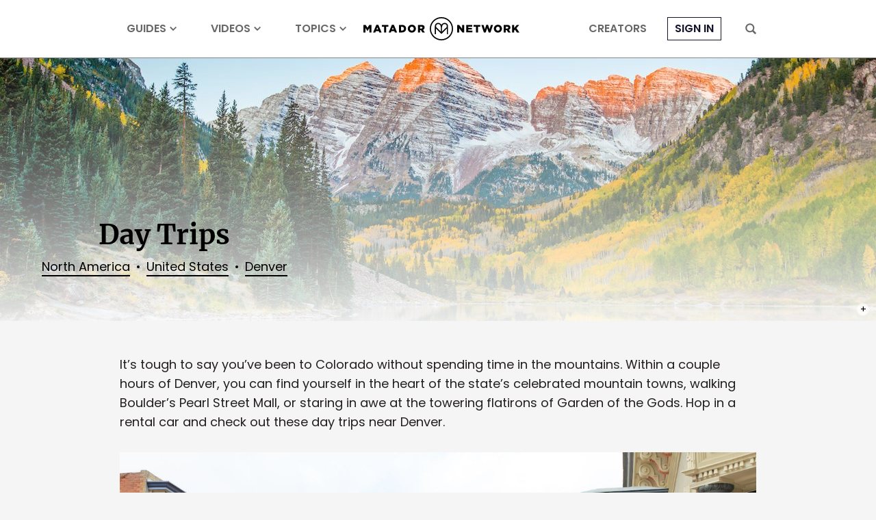

--- FILE ---
content_type: application/javascript
request_url: https://prism.app-us1.com/?a=90963874&u=https%3A%2F%2Fmatadornetwork.com%2Fdestinations%2Fnorth-america%2Funited-states%2Fdenver%2Fday-trips%2F
body_size: 122
content:
window.visitorGlobalObject=window.visitorGlobalObject||window.prismGlobalObject;window.visitorGlobalObject.setVisitorId('d950f4a7-3583-4d5e-90ea-94d084a3dfab', '90963874');window.visitorGlobalObject.setWhitelistedServices('tracking', '90963874');